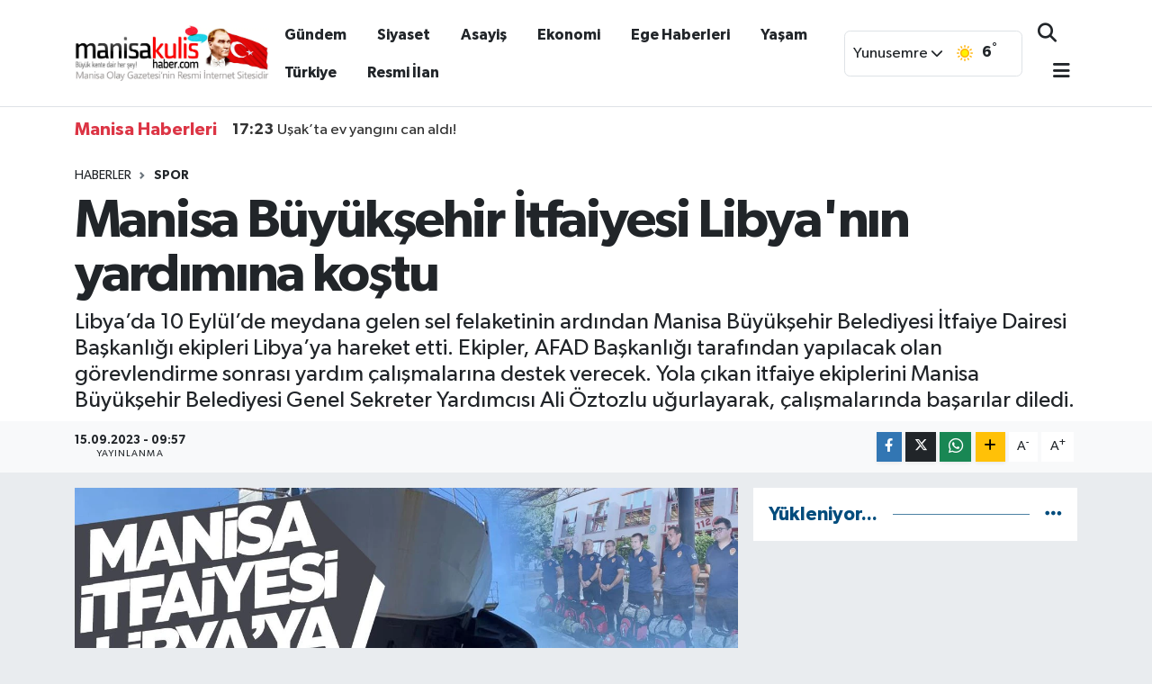

--- FILE ---
content_type: text/html; charset=utf-8
request_url: https://www.google.com/recaptcha/api2/anchor?ar=1&k=6Lf-VScqAAAAAOe6RVPBSqFiLTGVDSvs_6e02ZuX&co=aHR0cHM6Ly93d3cubWFuaXNha3VsaXNoYWJlci5jb206NDQz&hl=en&v=PoyoqOPhxBO7pBk68S4YbpHZ&size=normal&anchor-ms=20000&execute-ms=30000&cb=sq0itm5rhipa
body_size: 49558
content:
<!DOCTYPE HTML><html dir="ltr" lang="en"><head><meta http-equiv="Content-Type" content="text/html; charset=UTF-8">
<meta http-equiv="X-UA-Compatible" content="IE=edge">
<title>reCAPTCHA</title>
<style type="text/css">
/* cyrillic-ext */
@font-face {
  font-family: 'Roboto';
  font-style: normal;
  font-weight: 400;
  font-stretch: 100%;
  src: url(//fonts.gstatic.com/s/roboto/v48/KFO7CnqEu92Fr1ME7kSn66aGLdTylUAMa3GUBHMdazTgWw.woff2) format('woff2');
  unicode-range: U+0460-052F, U+1C80-1C8A, U+20B4, U+2DE0-2DFF, U+A640-A69F, U+FE2E-FE2F;
}
/* cyrillic */
@font-face {
  font-family: 'Roboto';
  font-style: normal;
  font-weight: 400;
  font-stretch: 100%;
  src: url(//fonts.gstatic.com/s/roboto/v48/KFO7CnqEu92Fr1ME7kSn66aGLdTylUAMa3iUBHMdazTgWw.woff2) format('woff2');
  unicode-range: U+0301, U+0400-045F, U+0490-0491, U+04B0-04B1, U+2116;
}
/* greek-ext */
@font-face {
  font-family: 'Roboto';
  font-style: normal;
  font-weight: 400;
  font-stretch: 100%;
  src: url(//fonts.gstatic.com/s/roboto/v48/KFO7CnqEu92Fr1ME7kSn66aGLdTylUAMa3CUBHMdazTgWw.woff2) format('woff2');
  unicode-range: U+1F00-1FFF;
}
/* greek */
@font-face {
  font-family: 'Roboto';
  font-style: normal;
  font-weight: 400;
  font-stretch: 100%;
  src: url(//fonts.gstatic.com/s/roboto/v48/KFO7CnqEu92Fr1ME7kSn66aGLdTylUAMa3-UBHMdazTgWw.woff2) format('woff2');
  unicode-range: U+0370-0377, U+037A-037F, U+0384-038A, U+038C, U+038E-03A1, U+03A3-03FF;
}
/* math */
@font-face {
  font-family: 'Roboto';
  font-style: normal;
  font-weight: 400;
  font-stretch: 100%;
  src: url(//fonts.gstatic.com/s/roboto/v48/KFO7CnqEu92Fr1ME7kSn66aGLdTylUAMawCUBHMdazTgWw.woff2) format('woff2');
  unicode-range: U+0302-0303, U+0305, U+0307-0308, U+0310, U+0312, U+0315, U+031A, U+0326-0327, U+032C, U+032F-0330, U+0332-0333, U+0338, U+033A, U+0346, U+034D, U+0391-03A1, U+03A3-03A9, U+03B1-03C9, U+03D1, U+03D5-03D6, U+03F0-03F1, U+03F4-03F5, U+2016-2017, U+2034-2038, U+203C, U+2040, U+2043, U+2047, U+2050, U+2057, U+205F, U+2070-2071, U+2074-208E, U+2090-209C, U+20D0-20DC, U+20E1, U+20E5-20EF, U+2100-2112, U+2114-2115, U+2117-2121, U+2123-214F, U+2190, U+2192, U+2194-21AE, U+21B0-21E5, U+21F1-21F2, U+21F4-2211, U+2213-2214, U+2216-22FF, U+2308-230B, U+2310, U+2319, U+231C-2321, U+2336-237A, U+237C, U+2395, U+239B-23B7, U+23D0, U+23DC-23E1, U+2474-2475, U+25AF, U+25B3, U+25B7, U+25BD, U+25C1, U+25CA, U+25CC, U+25FB, U+266D-266F, U+27C0-27FF, U+2900-2AFF, U+2B0E-2B11, U+2B30-2B4C, U+2BFE, U+3030, U+FF5B, U+FF5D, U+1D400-1D7FF, U+1EE00-1EEFF;
}
/* symbols */
@font-face {
  font-family: 'Roboto';
  font-style: normal;
  font-weight: 400;
  font-stretch: 100%;
  src: url(//fonts.gstatic.com/s/roboto/v48/KFO7CnqEu92Fr1ME7kSn66aGLdTylUAMaxKUBHMdazTgWw.woff2) format('woff2');
  unicode-range: U+0001-000C, U+000E-001F, U+007F-009F, U+20DD-20E0, U+20E2-20E4, U+2150-218F, U+2190, U+2192, U+2194-2199, U+21AF, U+21E6-21F0, U+21F3, U+2218-2219, U+2299, U+22C4-22C6, U+2300-243F, U+2440-244A, U+2460-24FF, U+25A0-27BF, U+2800-28FF, U+2921-2922, U+2981, U+29BF, U+29EB, U+2B00-2BFF, U+4DC0-4DFF, U+FFF9-FFFB, U+10140-1018E, U+10190-1019C, U+101A0, U+101D0-101FD, U+102E0-102FB, U+10E60-10E7E, U+1D2C0-1D2D3, U+1D2E0-1D37F, U+1F000-1F0FF, U+1F100-1F1AD, U+1F1E6-1F1FF, U+1F30D-1F30F, U+1F315, U+1F31C, U+1F31E, U+1F320-1F32C, U+1F336, U+1F378, U+1F37D, U+1F382, U+1F393-1F39F, U+1F3A7-1F3A8, U+1F3AC-1F3AF, U+1F3C2, U+1F3C4-1F3C6, U+1F3CA-1F3CE, U+1F3D4-1F3E0, U+1F3ED, U+1F3F1-1F3F3, U+1F3F5-1F3F7, U+1F408, U+1F415, U+1F41F, U+1F426, U+1F43F, U+1F441-1F442, U+1F444, U+1F446-1F449, U+1F44C-1F44E, U+1F453, U+1F46A, U+1F47D, U+1F4A3, U+1F4B0, U+1F4B3, U+1F4B9, U+1F4BB, U+1F4BF, U+1F4C8-1F4CB, U+1F4D6, U+1F4DA, U+1F4DF, U+1F4E3-1F4E6, U+1F4EA-1F4ED, U+1F4F7, U+1F4F9-1F4FB, U+1F4FD-1F4FE, U+1F503, U+1F507-1F50B, U+1F50D, U+1F512-1F513, U+1F53E-1F54A, U+1F54F-1F5FA, U+1F610, U+1F650-1F67F, U+1F687, U+1F68D, U+1F691, U+1F694, U+1F698, U+1F6AD, U+1F6B2, U+1F6B9-1F6BA, U+1F6BC, U+1F6C6-1F6CF, U+1F6D3-1F6D7, U+1F6E0-1F6EA, U+1F6F0-1F6F3, U+1F6F7-1F6FC, U+1F700-1F7FF, U+1F800-1F80B, U+1F810-1F847, U+1F850-1F859, U+1F860-1F887, U+1F890-1F8AD, U+1F8B0-1F8BB, U+1F8C0-1F8C1, U+1F900-1F90B, U+1F93B, U+1F946, U+1F984, U+1F996, U+1F9E9, U+1FA00-1FA6F, U+1FA70-1FA7C, U+1FA80-1FA89, U+1FA8F-1FAC6, U+1FACE-1FADC, U+1FADF-1FAE9, U+1FAF0-1FAF8, U+1FB00-1FBFF;
}
/* vietnamese */
@font-face {
  font-family: 'Roboto';
  font-style: normal;
  font-weight: 400;
  font-stretch: 100%;
  src: url(//fonts.gstatic.com/s/roboto/v48/KFO7CnqEu92Fr1ME7kSn66aGLdTylUAMa3OUBHMdazTgWw.woff2) format('woff2');
  unicode-range: U+0102-0103, U+0110-0111, U+0128-0129, U+0168-0169, U+01A0-01A1, U+01AF-01B0, U+0300-0301, U+0303-0304, U+0308-0309, U+0323, U+0329, U+1EA0-1EF9, U+20AB;
}
/* latin-ext */
@font-face {
  font-family: 'Roboto';
  font-style: normal;
  font-weight: 400;
  font-stretch: 100%;
  src: url(//fonts.gstatic.com/s/roboto/v48/KFO7CnqEu92Fr1ME7kSn66aGLdTylUAMa3KUBHMdazTgWw.woff2) format('woff2');
  unicode-range: U+0100-02BA, U+02BD-02C5, U+02C7-02CC, U+02CE-02D7, U+02DD-02FF, U+0304, U+0308, U+0329, U+1D00-1DBF, U+1E00-1E9F, U+1EF2-1EFF, U+2020, U+20A0-20AB, U+20AD-20C0, U+2113, U+2C60-2C7F, U+A720-A7FF;
}
/* latin */
@font-face {
  font-family: 'Roboto';
  font-style: normal;
  font-weight: 400;
  font-stretch: 100%;
  src: url(//fonts.gstatic.com/s/roboto/v48/KFO7CnqEu92Fr1ME7kSn66aGLdTylUAMa3yUBHMdazQ.woff2) format('woff2');
  unicode-range: U+0000-00FF, U+0131, U+0152-0153, U+02BB-02BC, U+02C6, U+02DA, U+02DC, U+0304, U+0308, U+0329, U+2000-206F, U+20AC, U+2122, U+2191, U+2193, U+2212, U+2215, U+FEFF, U+FFFD;
}
/* cyrillic-ext */
@font-face {
  font-family: 'Roboto';
  font-style: normal;
  font-weight: 500;
  font-stretch: 100%;
  src: url(//fonts.gstatic.com/s/roboto/v48/KFO7CnqEu92Fr1ME7kSn66aGLdTylUAMa3GUBHMdazTgWw.woff2) format('woff2');
  unicode-range: U+0460-052F, U+1C80-1C8A, U+20B4, U+2DE0-2DFF, U+A640-A69F, U+FE2E-FE2F;
}
/* cyrillic */
@font-face {
  font-family: 'Roboto';
  font-style: normal;
  font-weight: 500;
  font-stretch: 100%;
  src: url(//fonts.gstatic.com/s/roboto/v48/KFO7CnqEu92Fr1ME7kSn66aGLdTylUAMa3iUBHMdazTgWw.woff2) format('woff2');
  unicode-range: U+0301, U+0400-045F, U+0490-0491, U+04B0-04B1, U+2116;
}
/* greek-ext */
@font-face {
  font-family: 'Roboto';
  font-style: normal;
  font-weight: 500;
  font-stretch: 100%;
  src: url(//fonts.gstatic.com/s/roboto/v48/KFO7CnqEu92Fr1ME7kSn66aGLdTylUAMa3CUBHMdazTgWw.woff2) format('woff2');
  unicode-range: U+1F00-1FFF;
}
/* greek */
@font-face {
  font-family: 'Roboto';
  font-style: normal;
  font-weight: 500;
  font-stretch: 100%;
  src: url(//fonts.gstatic.com/s/roboto/v48/KFO7CnqEu92Fr1ME7kSn66aGLdTylUAMa3-UBHMdazTgWw.woff2) format('woff2');
  unicode-range: U+0370-0377, U+037A-037F, U+0384-038A, U+038C, U+038E-03A1, U+03A3-03FF;
}
/* math */
@font-face {
  font-family: 'Roboto';
  font-style: normal;
  font-weight: 500;
  font-stretch: 100%;
  src: url(//fonts.gstatic.com/s/roboto/v48/KFO7CnqEu92Fr1ME7kSn66aGLdTylUAMawCUBHMdazTgWw.woff2) format('woff2');
  unicode-range: U+0302-0303, U+0305, U+0307-0308, U+0310, U+0312, U+0315, U+031A, U+0326-0327, U+032C, U+032F-0330, U+0332-0333, U+0338, U+033A, U+0346, U+034D, U+0391-03A1, U+03A3-03A9, U+03B1-03C9, U+03D1, U+03D5-03D6, U+03F0-03F1, U+03F4-03F5, U+2016-2017, U+2034-2038, U+203C, U+2040, U+2043, U+2047, U+2050, U+2057, U+205F, U+2070-2071, U+2074-208E, U+2090-209C, U+20D0-20DC, U+20E1, U+20E5-20EF, U+2100-2112, U+2114-2115, U+2117-2121, U+2123-214F, U+2190, U+2192, U+2194-21AE, U+21B0-21E5, U+21F1-21F2, U+21F4-2211, U+2213-2214, U+2216-22FF, U+2308-230B, U+2310, U+2319, U+231C-2321, U+2336-237A, U+237C, U+2395, U+239B-23B7, U+23D0, U+23DC-23E1, U+2474-2475, U+25AF, U+25B3, U+25B7, U+25BD, U+25C1, U+25CA, U+25CC, U+25FB, U+266D-266F, U+27C0-27FF, U+2900-2AFF, U+2B0E-2B11, U+2B30-2B4C, U+2BFE, U+3030, U+FF5B, U+FF5D, U+1D400-1D7FF, U+1EE00-1EEFF;
}
/* symbols */
@font-face {
  font-family: 'Roboto';
  font-style: normal;
  font-weight: 500;
  font-stretch: 100%;
  src: url(//fonts.gstatic.com/s/roboto/v48/KFO7CnqEu92Fr1ME7kSn66aGLdTylUAMaxKUBHMdazTgWw.woff2) format('woff2');
  unicode-range: U+0001-000C, U+000E-001F, U+007F-009F, U+20DD-20E0, U+20E2-20E4, U+2150-218F, U+2190, U+2192, U+2194-2199, U+21AF, U+21E6-21F0, U+21F3, U+2218-2219, U+2299, U+22C4-22C6, U+2300-243F, U+2440-244A, U+2460-24FF, U+25A0-27BF, U+2800-28FF, U+2921-2922, U+2981, U+29BF, U+29EB, U+2B00-2BFF, U+4DC0-4DFF, U+FFF9-FFFB, U+10140-1018E, U+10190-1019C, U+101A0, U+101D0-101FD, U+102E0-102FB, U+10E60-10E7E, U+1D2C0-1D2D3, U+1D2E0-1D37F, U+1F000-1F0FF, U+1F100-1F1AD, U+1F1E6-1F1FF, U+1F30D-1F30F, U+1F315, U+1F31C, U+1F31E, U+1F320-1F32C, U+1F336, U+1F378, U+1F37D, U+1F382, U+1F393-1F39F, U+1F3A7-1F3A8, U+1F3AC-1F3AF, U+1F3C2, U+1F3C4-1F3C6, U+1F3CA-1F3CE, U+1F3D4-1F3E0, U+1F3ED, U+1F3F1-1F3F3, U+1F3F5-1F3F7, U+1F408, U+1F415, U+1F41F, U+1F426, U+1F43F, U+1F441-1F442, U+1F444, U+1F446-1F449, U+1F44C-1F44E, U+1F453, U+1F46A, U+1F47D, U+1F4A3, U+1F4B0, U+1F4B3, U+1F4B9, U+1F4BB, U+1F4BF, U+1F4C8-1F4CB, U+1F4D6, U+1F4DA, U+1F4DF, U+1F4E3-1F4E6, U+1F4EA-1F4ED, U+1F4F7, U+1F4F9-1F4FB, U+1F4FD-1F4FE, U+1F503, U+1F507-1F50B, U+1F50D, U+1F512-1F513, U+1F53E-1F54A, U+1F54F-1F5FA, U+1F610, U+1F650-1F67F, U+1F687, U+1F68D, U+1F691, U+1F694, U+1F698, U+1F6AD, U+1F6B2, U+1F6B9-1F6BA, U+1F6BC, U+1F6C6-1F6CF, U+1F6D3-1F6D7, U+1F6E0-1F6EA, U+1F6F0-1F6F3, U+1F6F7-1F6FC, U+1F700-1F7FF, U+1F800-1F80B, U+1F810-1F847, U+1F850-1F859, U+1F860-1F887, U+1F890-1F8AD, U+1F8B0-1F8BB, U+1F8C0-1F8C1, U+1F900-1F90B, U+1F93B, U+1F946, U+1F984, U+1F996, U+1F9E9, U+1FA00-1FA6F, U+1FA70-1FA7C, U+1FA80-1FA89, U+1FA8F-1FAC6, U+1FACE-1FADC, U+1FADF-1FAE9, U+1FAF0-1FAF8, U+1FB00-1FBFF;
}
/* vietnamese */
@font-face {
  font-family: 'Roboto';
  font-style: normal;
  font-weight: 500;
  font-stretch: 100%;
  src: url(//fonts.gstatic.com/s/roboto/v48/KFO7CnqEu92Fr1ME7kSn66aGLdTylUAMa3OUBHMdazTgWw.woff2) format('woff2');
  unicode-range: U+0102-0103, U+0110-0111, U+0128-0129, U+0168-0169, U+01A0-01A1, U+01AF-01B0, U+0300-0301, U+0303-0304, U+0308-0309, U+0323, U+0329, U+1EA0-1EF9, U+20AB;
}
/* latin-ext */
@font-face {
  font-family: 'Roboto';
  font-style: normal;
  font-weight: 500;
  font-stretch: 100%;
  src: url(//fonts.gstatic.com/s/roboto/v48/KFO7CnqEu92Fr1ME7kSn66aGLdTylUAMa3KUBHMdazTgWw.woff2) format('woff2');
  unicode-range: U+0100-02BA, U+02BD-02C5, U+02C7-02CC, U+02CE-02D7, U+02DD-02FF, U+0304, U+0308, U+0329, U+1D00-1DBF, U+1E00-1E9F, U+1EF2-1EFF, U+2020, U+20A0-20AB, U+20AD-20C0, U+2113, U+2C60-2C7F, U+A720-A7FF;
}
/* latin */
@font-face {
  font-family: 'Roboto';
  font-style: normal;
  font-weight: 500;
  font-stretch: 100%;
  src: url(//fonts.gstatic.com/s/roboto/v48/KFO7CnqEu92Fr1ME7kSn66aGLdTylUAMa3yUBHMdazQ.woff2) format('woff2');
  unicode-range: U+0000-00FF, U+0131, U+0152-0153, U+02BB-02BC, U+02C6, U+02DA, U+02DC, U+0304, U+0308, U+0329, U+2000-206F, U+20AC, U+2122, U+2191, U+2193, U+2212, U+2215, U+FEFF, U+FFFD;
}
/* cyrillic-ext */
@font-face {
  font-family: 'Roboto';
  font-style: normal;
  font-weight: 900;
  font-stretch: 100%;
  src: url(//fonts.gstatic.com/s/roboto/v48/KFO7CnqEu92Fr1ME7kSn66aGLdTylUAMa3GUBHMdazTgWw.woff2) format('woff2');
  unicode-range: U+0460-052F, U+1C80-1C8A, U+20B4, U+2DE0-2DFF, U+A640-A69F, U+FE2E-FE2F;
}
/* cyrillic */
@font-face {
  font-family: 'Roboto';
  font-style: normal;
  font-weight: 900;
  font-stretch: 100%;
  src: url(//fonts.gstatic.com/s/roboto/v48/KFO7CnqEu92Fr1ME7kSn66aGLdTylUAMa3iUBHMdazTgWw.woff2) format('woff2');
  unicode-range: U+0301, U+0400-045F, U+0490-0491, U+04B0-04B1, U+2116;
}
/* greek-ext */
@font-face {
  font-family: 'Roboto';
  font-style: normal;
  font-weight: 900;
  font-stretch: 100%;
  src: url(//fonts.gstatic.com/s/roboto/v48/KFO7CnqEu92Fr1ME7kSn66aGLdTylUAMa3CUBHMdazTgWw.woff2) format('woff2');
  unicode-range: U+1F00-1FFF;
}
/* greek */
@font-face {
  font-family: 'Roboto';
  font-style: normal;
  font-weight: 900;
  font-stretch: 100%;
  src: url(//fonts.gstatic.com/s/roboto/v48/KFO7CnqEu92Fr1ME7kSn66aGLdTylUAMa3-UBHMdazTgWw.woff2) format('woff2');
  unicode-range: U+0370-0377, U+037A-037F, U+0384-038A, U+038C, U+038E-03A1, U+03A3-03FF;
}
/* math */
@font-face {
  font-family: 'Roboto';
  font-style: normal;
  font-weight: 900;
  font-stretch: 100%;
  src: url(//fonts.gstatic.com/s/roboto/v48/KFO7CnqEu92Fr1ME7kSn66aGLdTylUAMawCUBHMdazTgWw.woff2) format('woff2');
  unicode-range: U+0302-0303, U+0305, U+0307-0308, U+0310, U+0312, U+0315, U+031A, U+0326-0327, U+032C, U+032F-0330, U+0332-0333, U+0338, U+033A, U+0346, U+034D, U+0391-03A1, U+03A3-03A9, U+03B1-03C9, U+03D1, U+03D5-03D6, U+03F0-03F1, U+03F4-03F5, U+2016-2017, U+2034-2038, U+203C, U+2040, U+2043, U+2047, U+2050, U+2057, U+205F, U+2070-2071, U+2074-208E, U+2090-209C, U+20D0-20DC, U+20E1, U+20E5-20EF, U+2100-2112, U+2114-2115, U+2117-2121, U+2123-214F, U+2190, U+2192, U+2194-21AE, U+21B0-21E5, U+21F1-21F2, U+21F4-2211, U+2213-2214, U+2216-22FF, U+2308-230B, U+2310, U+2319, U+231C-2321, U+2336-237A, U+237C, U+2395, U+239B-23B7, U+23D0, U+23DC-23E1, U+2474-2475, U+25AF, U+25B3, U+25B7, U+25BD, U+25C1, U+25CA, U+25CC, U+25FB, U+266D-266F, U+27C0-27FF, U+2900-2AFF, U+2B0E-2B11, U+2B30-2B4C, U+2BFE, U+3030, U+FF5B, U+FF5D, U+1D400-1D7FF, U+1EE00-1EEFF;
}
/* symbols */
@font-face {
  font-family: 'Roboto';
  font-style: normal;
  font-weight: 900;
  font-stretch: 100%;
  src: url(//fonts.gstatic.com/s/roboto/v48/KFO7CnqEu92Fr1ME7kSn66aGLdTylUAMaxKUBHMdazTgWw.woff2) format('woff2');
  unicode-range: U+0001-000C, U+000E-001F, U+007F-009F, U+20DD-20E0, U+20E2-20E4, U+2150-218F, U+2190, U+2192, U+2194-2199, U+21AF, U+21E6-21F0, U+21F3, U+2218-2219, U+2299, U+22C4-22C6, U+2300-243F, U+2440-244A, U+2460-24FF, U+25A0-27BF, U+2800-28FF, U+2921-2922, U+2981, U+29BF, U+29EB, U+2B00-2BFF, U+4DC0-4DFF, U+FFF9-FFFB, U+10140-1018E, U+10190-1019C, U+101A0, U+101D0-101FD, U+102E0-102FB, U+10E60-10E7E, U+1D2C0-1D2D3, U+1D2E0-1D37F, U+1F000-1F0FF, U+1F100-1F1AD, U+1F1E6-1F1FF, U+1F30D-1F30F, U+1F315, U+1F31C, U+1F31E, U+1F320-1F32C, U+1F336, U+1F378, U+1F37D, U+1F382, U+1F393-1F39F, U+1F3A7-1F3A8, U+1F3AC-1F3AF, U+1F3C2, U+1F3C4-1F3C6, U+1F3CA-1F3CE, U+1F3D4-1F3E0, U+1F3ED, U+1F3F1-1F3F3, U+1F3F5-1F3F7, U+1F408, U+1F415, U+1F41F, U+1F426, U+1F43F, U+1F441-1F442, U+1F444, U+1F446-1F449, U+1F44C-1F44E, U+1F453, U+1F46A, U+1F47D, U+1F4A3, U+1F4B0, U+1F4B3, U+1F4B9, U+1F4BB, U+1F4BF, U+1F4C8-1F4CB, U+1F4D6, U+1F4DA, U+1F4DF, U+1F4E3-1F4E6, U+1F4EA-1F4ED, U+1F4F7, U+1F4F9-1F4FB, U+1F4FD-1F4FE, U+1F503, U+1F507-1F50B, U+1F50D, U+1F512-1F513, U+1F53E-1F54A, U+1F54F-1F5FA, U+1F610, U+1F650-1F67F, U+1F687, U+1F68D, U+1F691, U+1F694, U+1F698, U+1F6AD, U+1F6B2, U+1F6B9-1F6BA, U+1F6BC, U+1F6C6-1F6CF, U+1F6D3-1F6D7, U+1F6E0-1F6EA, U+1F6F0-1F6F3, U+1F6F7-1F6FC, U+1F700-1F7FF, U+1F800-1F80B, U+1F810-1F847, U+1F850-1F859, U+1F860-1F887, U+1F890-1F8AD, U+1F8B0-1F8BB, U+1F8C0-1F8C1, U+1F900-1F90B, U+1F93B, U+1F946, U+1F984, U+1F996, U+1F9E9, U+1FA00-1FA6F, U+1FA70-1FA7C, U+1FA80-1FA89, U+1FA8F-1FAC6, U+1FACE-1FADC, U+1FADF-1FAE9, U+1FAF0-1FAF8, U+1FB00-1FBFF;
}
/* vietnamese */
@font-face {
  font-family: 'Roboto';
  font-style: normal;
  font-weight: 900;
  font-stretch: 100%;
  src: url(//fonts.gstatic.com/s/roboto/v48/KFO7CnqEu92Fr1ME7kSn66aGLdTylUAMa3OUBHMdazTgWw.woff2) format('woff2');
  unicode-range: U+0102-0103, U+0110-0111, U+0128-0129, U+0168-0169, U+01A0-01A1, U+01AF-01B0, U+0300-0301, U+0303-0304, U+0308-0309, U+0323, U+0329, U+1EA0-1EF9, U+20AB;
}
/* latin-ext */
@font-face {
  font-family: 'Roboto';
  font-style: normal;
  font-weight: 900;
  font-stretch: 100%;
  src: url(//fonts.gstatic.com/s/roboto/v48/KFO7CnqEu92Fr1ME7kSn66aGLdTylUAMa3KUBHMdazTgWw.woff2) format('woff2');
  unicode-range: U+0100-02BA, U+02BD-02C5, U+02C7-02CC, U+02CE-02D7, U+02DD-02FF, U+0304, U+0308, U+0329, U+1D00-1DBF, U+1E00-1E9F, U+1EF2-1EFF, U+2020, U+20A0-20AB, U+20AD-20C0, U+2113, U+2C60-2C7F, U+A720-A7FF;
}
/* latin */
@font-face {
  font-family: 'Roboto';
  font-style: normal;
  font-weight: 900;
  font-stretch: 100%;
  src: url(//fonts.gstatic.com/s/roboto/v48/KFO7CnqEu92Fr1ME7kSn66aGLdTylUAMa3yUBHMdazQ.woff2) format('woff2');
  unicode-range: U+0000-00FF, U+0131, U+0152-0153, U+02BB-02BC, U+02C6, U+02DA, U+02DC, U+0304, U+0308, U+0329, U+2000-206F, U+20AC, U+2122, U+2191, U+2193, U+2212, U+2215, U+FEFF, U+FFFD;
}

</style>
<link rel="stylesheet" type="text/css" href="https://www.gstatic.com/recaptcha/releases/PoyoqOPhxBO7pBk68S4YbpHZ/styles__ltr.css">
<script nonce="yZGTyDSJmLlDK-1Di2IWpg" type="text/javascript">window['__recaptcha_api'] = 'https://www.google.com/recaptcha/api2/';</script>
<script type="text/javascript" src="https://www.gstatic.com/recaptcha/releases/PoyoqOPhxBO7pBk68S4YbpHZ/recaptcha__en.js" nonce="yZGTyDSJmLlDK-1Di2IWpg">
      
    </script></head>
<body><div id="rc-anchor-alert" class="rc-anchor-alert"></div>
<input type="hidden" id="recaptcha-token" value="[base64]">
<script type="text/javascript" nonce="yZGTyDSJmLlDK-1Di2IWpg">
      recaptcha.anchor.Main.init("[\x22ainput\x22,[\x22bgdata\x22,\x22\x22,\[base64]/[base64]/[base64]/KE4oMTI0LHYsdi5HKSxMWihsLHYpKTpOKDEyNCx2LGwpLFYpLHYpLFQpKSxGKDE3MSx2KX0scjc9ZnVuY3Rpb24obCl7cmV0dXJuIGx9LEM9ZnVuY3Rpb24obCxWLHYpe04odixsLFYpLFZbYWtdPTI3OTZ9LG49ZnVuY3Rpb24obCxWKXtWLlg9KChWLlg/[base64]/[base64]/[base64]/[base64]/[base64]/[base64]/[base64]/[base64]/[base64]/[base64]/[base64]\\u003d\x22,\[base64]\\u003d\\u003d\x22,\[base64]/Do8K+w7IxwopNwqXDgsKew7HCjFvDo8KreS91DmZvwpZQwp9oQ8ODw4bDtkUMAzjDhsKFwoJpwqwgXcKYw7tjTGDCgw1cwrkzwp7CoAXDhisRw4PDv3nCrj/CucOQw6UaKQk/w6N9OcKYVcKZw6PCtWrCoxnCrzHDjsO8w6zDj8KKdsOTIcOvw6pJwoMGGV1Ze8OKLcOzwosdc2p8PnQhesKlF3dkXQbDs8KTwo0ewroaBSbDmMOadMO7IMK5w6rDlMKBDCRZw4DCqwdwwqlfA8KgasKwwo/Cl33Cr8Omf8K0wrFKbzvDo8OIw5Zbw5EUw6zCjMOLQ8KNfjVff8Kjw7fCtMOYwoICesO0w5/Ci8Knf15ZZcKWw4sFwrAQU8O7w5oiw7UqUcOxw5MdwoNdJ8Obwq8Sw43DrCDDu1jCpsKnw4oJwqTDnwHDvkp+d8KOw69gwovClMKqw5bCiWPDk8KBw5J7WhnCrsOHw6TCj2vDrcOkwqPDvw/CkMK5XsOWZ2I8GUPDnyHCm8KFe8KLKsKAbmpBUShaw4QAw7XCkcKgL8OnLcK6w7hxbjJrwoVnBSHDhjNZdFTCpCvClMKpwrvDgcOlw5VfAFbDncK0w6/Ds2kxwp0mAsKgw6nDiBfCshtQN8Ovw5I/MlYqGcO4DMKbHj7Dpw3CmhYaw4LCnHBBw7HDiQ5Aw4vDlBoCVQY5KmzCksKUABFpfsKofhQOwodsMSIFVk1xHHsmw6fDoMKnwprDpUvDrxpjwoArw4jCq3nCv8Obw6o4KDAcLcO5w5vDjFhRw4PCu8Kjck/DisO2NcKWwqc5wrHDvGozZysmA2nCiUxaNsONwoMvw7howoxlwoDCrMOLw79cSF0fJcK+w4JHS8KaccOJNAbDtk4Ww43ClWHDhMKrWlzDr8O5wo7Cl0ohwprCo8KnT8OywpvDklAIFyHCoMKFw6/Cl8KqNhZteRo8fcK3wrjCkcK2w6LCk1nDljXDisKXw4fDpVhla8Ksa8Offk9fXsOBwrgywqcvUnnDhMO6VjJyOsKmwrDCuBh/w7ljCmEzd3TCrGzChcKlw5bDp8OhNBfDgsKKw6bDmsK6OSlaIXnCtcOVYWnCrBsfwoR3w7JRJ03DpsOOw7lvQEZPPcKKw6FvD8K2w6lZFURQKxTDt2E3VcOPwqNJwp3CoSnCjcO1wrNhYMKCZ1RZI2ASwqLDgMOKYcOsw6fDiBJ9cETCnUMRwpdBw5/[base64]/w5/CqEDCiMOPwrPDkTjCtsOGwoc7eMKlCm/[base64]/w6vCokwAwrzCqcOcTEkBc20WeAsDwqHCt8OQwoJgwqzCiRbDgcK7ZMKGJknDl8KTesKXwpPClSLCtcKQb8KZSH3CjTjDpMOUBCrCgSnDn8KGW8KVB2M2JHpLOjPCoMKKw4kywoEgIUtHw5/CnsKYw6bDl8K1w4HConYjA8O1OC/DpiR/[base64]/S13DnX/DgBDDncK2WkpfZ8K7BMKGDiEuKiEKw59hXyPCrkZSI1JtL8O0XQ3CqsOswrTDqBE0P8O4ciLCjjrDkMKdMkBnwrJTc2HCv3Ibw6XDsj3DqcK2dw7ChsOgwpkeMMO/IcO8SlHCohYmwr/Dri/[base64]/[base64]/Dh8OjbjDDlFkaGi9CB3nCtHPDk8KwBMK5BMK3SWXDnhnClX3DhglFwoADfsOOWsO3w63Ckg0+SHTCvcKMESxGw7Rrw7ktw71jHTVxwrV6E3PCv3TCtAd2w4XCisKpwoQawqPDoMOiOXI4QMK3TsOSwplDTsOkw5V4CiU6w6/CoB05SMKGAcK5IsOSwoIMYcK3w6nCpiYsKhwPfcOwDMKRw7cNM0fDr38cKcOFwp/CkkLDmxZUwqnDvhjCmsK1w5LDpClufGBXScO6w7o9TsKowqzDpsO5woDCi0x/[base64]/[base64]/CicKIFcOGw67CqzbDrsKFwr8Vwpo3w7kxJ8KXAH/[base64]/ChcKCw6nCmsKAwq8GwqDDjMOJwo11d8KHw4PDv8KiwqnCi0tmw4XCmsKbbMOdJcKGw7TDqMOdacOLSzBDbBHDqxYNw4o/wqDDrWLDvy/DqMKIw7LDmgHDl8OwaQPDjDVMw7AbO8OQDlTDpUDCjEpKP8OEMjjCsjs3w4/Csys/w7PCgwnDm3tiw5NfXRYJw4Iawqx2GXXCsk5nZMOFw7wIwrHCuMKCKcOUWMKlw5/Dv8OtRXZIw6LDjsKrw5FNw5HCrXrCmsOxw5ZCw4wcw5HDscKLw442Uy/[base64]/CvCZEfwfCoTnCoHNGQzpWAlXCgsKlPcONMsK4wp7CqmPDr8KhMsO8w4RafcOxYFDCp8KjO20/M8ODPHTDpsO/Ax3CicK7w5PCkcOABsK9HMK1eENMXi3Dm8KFKRjCjMK1wr3CnMOecwvCjSIfJ8KjPHLCucOYw4oMKsKNw7JMNsKHFMKcw6fDvcKZwpDClsKiwppSZsObwrcsFHc7wqDDrsOxBj57UjZvwrUhwrtRccKUcsK7w5Bif8OAwq0pw6N4wonCoHk/w5pjwoc3InpRwo7CtFZ0ZsOUw5B5wpUdw5h5ScOZwovDg8O0wo9vW8OjMBDDkTXDtMKCwp/DpFfDu0LDhcOcwrfCtA3Dt3zDkh3DiMOYwp/[base64]/[base64]/Dj8Ouwq7Ds3HCmhIHwqsUJMK3woHDpMK4w5nCkxswwodaOcKJwqLCksOmbiAgwp4idMOde8K+wq4HZD3Dnh4Sw6/CjMKNfG9TLmrCkMKzCMOQwovDtcKcOMKDw6dwO8O2WjXDtl7DqcKsQMO1w7/[base64]/Cn8O0bcODw6Q5PcKJwoUeSMKVw7HDklpzw7fDlMK0dcOTw4dqwoB0w5/CscOfacKww5FIw7HDicKLVVnClAh5woXCl8O3fA3CpGDCuMKOTMOBMirDv8OVNMObHFELwrZiTsKhW1FmwqIdZmVbwqoow4N4GcK5WMOSwplPamDDm2LCgRgCwq3DgcKQwqZUV8KCw7vDkQLCoS/[base64]/CrihLw4Rvw4xQw4tAPMKzecOScMOhw6UtRcKfwr55WsOyw7gVw5Jswpsfw5/DgsOCKMOVw5HCsxcOwo5Zw5w/[base64]/ClFBnasKQOsKFwprDlFPDpMO4b8Klw5DDk8KjKncCw47CrH/[base64]/w4VJDy7DtSslwoYsN8Ouw6jDlWbCk8ORw4lXwpbCmcKoZMKsTFbCnMOBwo7CmMOEWMKNw7XCtcOnwoARwpwDw6hpwo3Dh8O+w681wrHDhMKUw5bCuwRKIcOqYcOeYUTDtlIhw4zCjVEtw5PDiSdYwpkEw5bCiAXDpUQAB8KIwq9lNMOuIsK0H8KWwq8Qw7HCmC/CisOePEQmEQHDg2vCtSZ2woAiUcOLNGJ6VcOewpzCqEZcwoxGwrrCsgFrwr7DkVAPYD/CqsOUwp4cYcOZwoTCq8OkwrFdBWPDtyU9EXUlIcOdLEt+Y13CisOrTjxqSklJwp/ChcOJwpzCqsOLcXwLHsOXw494wr4dwprDpsKqOEvDoyF0dcO7cgbDksKYLhDDjcOpAMKWwr5iwqbDhk7CgH/DgwzCr0LCnF3DmcOjGzc3w6Zqw4AHFsKYRcKAGzNVHDDCqzvDqTnDom3CpkrDsMKpwoN/wqrCvcKUTUvDt2rCjsKfJiHCpETDsMKDw482PsKkNRQXw57ClGfDsR7DgcK3QcOyw7LCpmJEbiPDhTbDvzzDk3EOZW3CqMOKwotMw6jDiMKJIDTClRkHMkvDi8KXwoTDu0/[base64]/[base64]/UcK3wrLDrV7CocKmWcOmIUJwwpHCgsKBZCBSwrg4NcOGw6fChTbCi8KRVwDDlMKRw5zDlMKgw6x6woTDm8O1DGRMw5nCu1DDg1nDv0gjchAhZzgywpnCv8OqwocQw6jCiMOjT17DhcKzYBXCqXrDmTHCuQJWw6ISw4LCjAtzw6jChjJrBX/CjC9PRUfCpjktwr3Ch8OZFsKOwq3CucKBb8KCDMK2wrljw5Vnw7XCtxDCghsawo/Ckg0awrHCsC3DiMOZPsO/VHxvBsOGGxwEw4XCnsO0w7hBbcK8Q2DCtA3DiivCvMOAF0x0VcO/[base64]/DnGJiwpLCk8K1NsO/HsOMwr7Dr1/CuDNow6/DksOrfx7CsgQiZQHDi3csDiRRYHjCn2NrwqMXwpshXg9CwoNEMMKUU8OKL8OYwpfCocKtwq3ChkzCmXRJw45Mw6wxAQvCuVTCjmMhTcOsw4gKfk3CnMKXTcO2M8KTYcKPFsOlw63CmnPCl3/[base64]/ClcO6w7bCmlM+w6VEdcOWw7zDj8KWdjVfw43CsXXCpiLDicKRTQI2wrvCtmI0wqDCqQl7f0rDv8O9wosUwonCq8Oewp5jwqxKHMOxw7rCu1TClsOawpjCpMO7wpFBw5YQJxnDnTB/wr89w4xDPVvDhAgoXsKoaAdoTQvDgMOWw6bDpUTDqcONw6UGQ8O0OcKhwosPw5LDqsKcSsKrw5wcw5E6w5dJNlTDuiRYwr5Sw5EXwp/DhcOoa8OMwp7DlTgNw6U1ZMOaZEzDnzkVw6I/CG1zwpHCjGJKeMKFccOTOcKHK8KNdmbCgA/DnsOiMcKXOCnCgnbDl8KZE8Oiw6V+XMKaX8K1w6HCocOywroMYsOCwoXCvyLCuMK+wr7CisOgHGlqbyDDiRHDuHc7UMKoBBHCt8K2w4sgaSIHwp/Du8KoURXDp3oCw4fChzFZdcKoRsOVw49Xw5dQQBQcworCoy7DmMKYB28TcSQdBk/[base64]/wrvCtcOrDcKEw6DDgVTDljTCkGjCv8Ofw6/DmcK4IUcxAHliRBfChsOqwqHCqcKWwozDpcOOTMKRPzBKLWwrwp4BdMOdMjHDhsKzwqIpw67CtF87wo/ChcK9wr3DlSfDt8OHwqnDqsOpwp4Rw5RAPsK3w43DkMK/BMK8asO4wonClMOCFmvCuQrCr0/Cn8OLw4d3X09TAMOpwoIuIMKFw6zDl8Oqfi7DkcObV8ODworCusKZasKOEDJGd3LCksOlb8KlY151w4LChzk1FcOZM1pjwrvDicKPS1LCp8KZw5B3JcKxY8OzwoRvw5xiJ8Oow5oFGixtQydaTXHCjMKsDMKtdX/[base64]/Cj03DsMKQwrJ0BsOrw4UNwrfDqH0PwoJ8PRrDhknDiMKlwq8EDEbCknbDq8KWRxfCog0hcFsYwplfD8Kbw6PCpcOPW8KHHzJZYBoawrhlw5DCgMOIH3JRW8Kww4UTw6RQWGM6BHHDusKIRBEZdwfDh8Ovw7/Dk1fCqsOdeAdjLQHDr8K/BTrCucOqw6zCixnDswwOZcKkw6oqw4jDgwQcwqvCg3hnN8Oqw7tUw49gw51WOcKcQcKAKcKrR8KFwrlAwpJzw4oEZcOoZcOVM8OPw5vCpsK9wpLDvTZ7w4jDnGA8KsOAV8K0ZcKtEsOFCTZ/ccKTw5TDqcONworCkcK/TX5XVMKgXGR3wpzDqMKzwovCoMK/[base64]/Cs07DrxtQSMOqQEfDq3TCozXDj1/[base64]/wo3DqSEpYsKmw7jCscOewovDniQowpfDghVvw6QTwoFQw4rDg8OmwqsqdMK3DQs4fiLCtH9Gw7ZcHX9kw7TCksKUwo3Dpnw6wo/[base64]/w6EVwpzDsSNhwqzCqsO3QMKLMVdjD2MDw4E9b8KYwqbDln0HL8KQwpYIw7E6CmjCpgBaW2RmQx/CoCZCfBHDsxbDsWJ0w4/Dr2Few6zCkcKfDmN1wrzDv8K9w7lrwrRlw6ItDcObwr7CpnHDjB3DsiIew4jDgj3Dj8O4w4VJwrwLAMOhwrvCvMOowrNVw6s/w67DkEzClDRmZg3DjMOpw4PCpMOGFcOGw7LCoXDDpcKsM8KgGEB8wpbCjcKGYmIlW8K0ZBsgwoM+wogPwroHdMO7TlbCv8K7wqEcE8KuNxVEwrV5woDDpT4SIcOmChfCisKDEwfCmcKRHERVw6BOwr8ubcK3wqvCv8OTJcKEQzVfw5rDpcOzw4s7KMK2wpgYw5/DjnEib8OGezbDlsK1ThHDkUvCowPCgsK8wrrCp8OuLz7Ck8OFKggfw4gPDT1tw7AHSTjCmh7DsR1xO8OKecORw67DmmXDmsOTw5LDuX3DoWjDqgbChMKqw7BIw50HUh8Of8KMwrfCk3bCp8KJwpnDtCB6QxZbSxXDrnV6w6DDsQJmwpVHKXrCosOrw7/[base64]/CmcOjEsOjXwDDky8Fwo03VcK/[base64]/DmEA1w5nCl8ODw6FlUhcbDsOZw57DvsOLbsKDw6F1wqpsR8O/wqNNaMKSCmoRLW0UwrPCocKMwpzCqMOabAd0wrR4DcKxP1PCkG3CisOPwokgES8Kwr9IwqlxLcOebsOBwrIqJWt5RmjCkcOYR8KTXcKgLMKnw44iwqRWwp/CusK4wqtOIVHDjsKzw78zfnXDn8OxwrPDi8Olw7A4wohRWgvDvCnCn2bCkMOJw7vDnzwDW8OnwoTDg1c7NRHCgnsYwoF2VcKmGHhBN0/Dr3NLw5JNwojCtyXDm0MTwrtcLzXCuU/[base64]/DtMOiagTDqBjDskdzw4x0QyfDoMOMwpUgRsKWw43DrlfDq3XCoEMsf8OXQ8K+Q8KNLX00HWETwqVxwr/CtwopEMKPwrnDkMKqw4cYdsOjasKswrEPwog6DcKGwrnDsD7DqSHCssO3axPCh8KlEsK5w7HCmWwfEnTDtTHCp8Ogw45yZ8OaPcKywpExw4NJS1fCqMO/YsKCLAN9w5/DoFdfw4xeUELCoSMjw4F0wpUmw58DfGfCsXfCocKow77CqsKSwr3CpWTCosO+wrEZw5Fgw5EkeMKyf8KUbcKObnnCisOKw5bDrgHCq8O7w5ovw43Dt1XDhcKWwrvDtMOfwp7CkcOnVcKNdcOpeVgswrkCw4EoPV/Ckg7Ct2/CvcOUwoQFZ8Oodm4Mw5IJAcORFjMKw57DmcKbw6nCg8Kww54OTcO/w6XDgR/CksOgXcOkb23Cs8OOLyHCqcKZw6EHwrjCvMOqwrY8Hz/[base64]/DisOdwrHCnMOdVRpVw5bClwgtElYQw7/DisOQwojCkBpLLH3DvRXDlsOCX8KNGVtgw67DqcKYA8KQwo9vw5RIw5vCtGbCsUwcOSXDvsKOfMK8w5g4wovDqH/CgVoWw5XCqlbCkcO8HXYzMw1CTWbDg3h8wrfDkl3DucO4wqvCtBbDnMObfsKjwqjCvMOhOMO8KjvDtAotTcOhRB3DkMOoTcKyJ8K4w5rCosK2wpwRwpzCvUrCmQFWeHVZchzCkl7DhcO3BMKSw4/CsMOjwqLCsMORw4ZGbX49BDYTX0Eja8O4wo/[base64]/bkcUwooMQ2h9w6nDvVXCpFQNXMO9DFXDh2XDrcKRwoHDlwMOw4DDv8OTw7EsPsOhwqHDhDLDp1rDgBIYwpPDrHHDs1MMHsO9T8OowrfDsz/CnTPDh8Kyw7wVwqtLFcKmw4cUw7AFQsK2wqEmIsOTeHthN8OWAMOFVyxlw58tw6XCusKowpk4wq/CpA7CthhucE/DlyPDjsKpw5hAwq7DugPCgm8XwpzCvcK4w47CuToSwozDhmfCncKnHsKZw7bDn8Kdwr7Dh1AUwplYwo/[base64]/DqXzCj8Kqwowsw4kMwqfChsOJGsOQUGLCrsK/wo0Aw4RDw6ZUw718w6skwodCw4UFM1B3w74lI0VKWD3CiWwswp/DvcK/w6fCgsKyYcO2FsOAw4thwoZPdUvDjR4mLjAjwovDpS9Cw5jCisKRwrk8BCcEwrzDr8K2cX/Cg8OBPsK5MC/CtmgSeB3DgMO2YFJ/Z8KrHkbDhcKQB8KsUQzDtEo0w5nDhMOJBMORwr7Dhg/ClMKEU07CkGVyw5VawodkwqtZQ8OMKnonQDsTw7JGKHDDm8KuQ8OWwpnDncK0wr0NAnDCiU7CsQQlQjTDhcO4GsKUwrkacMK4HsK3ZcK9w4AVSwFIKzfCoMOCw740w7/CjMKLwoAEwoNGw6lnN8Kww5Q1e8K4w4k6AXTDqBpNN2zCkVrCqCYcw6nCizrDi8KMw5jCsiUMQcKIfmxTUsOUW8O5wpnDt8KAw5cuw6HDqcOJDUHCgREew5/[base64]/RcO/D3FVdVAHQCbCnlvDmB7ClFzDjVsEG8OmJ8KTwqzDgTPDuWfDr8K/dwXDhMKNGcOEw5DDqsKnTcKjMcO0w4I9EVYqw6/[base64]/w6vDjsKiwrzDgSpwBl5ISxDDgsOLbMOzEMKIw6HDkMOWwodkWsO7T8K6w6TDhMOjwo7Cvjg9IsKPUDsaOMKtw5dBYcOMVsKZwoLCqMK+TmB/CGPCvcO2d8KeNUUVfnzDhsOST2ATHF0Wwo1Aw6YqIsOowqJow6vCvidLZkjCp8K/w4cDwoMePjM0wpLDtcK5NMOkZwfCk8Ozw63CqsKSw43Dh8K0wqXCgyDDusKWwpsQw7jCqMKhFVTDuT51XsKjwo7Ct8O/wpoEw6ZNbsO9w7Z/P8O+SMOGwqHDuzkhwp3DgMOQdsKowpw7H2xJwrE2w6nChcONwonCg07CqsOKZjvDuMOMwoTCr3QNw7IOwrt8asOIw5ZTwqLDvFg/T3odw4vDnBvDoVZCw4ELw7nDlcOAKcK5wrFQw4gsScOHw5hLwoZtw7jDrVjCs8Kew7xASy1vw7x6ByLDjGHClEpaKlw9w7JSG3FYwosxP8O7c8KUwq7DtHPCr8KFwoTDn8Kxwrd5cw/Cq0ZnwqFaPMOcwp7ClXBnDWXCicKiNcOKAyIUw63Cu3nCok9lwoFMw7nCm8OBaQF0I2NIbcOAVsKOXcK3w7jCqMOIwrwawqgkc0jCh8OrIg42w6XDrMKUYjAuWcKcV23Cv14TwrYYEMOew7hJwpUyOGZJJhYww4wvLcOCw7LCtXwIbjbDg8KBbFnDpcOZwox0ZiR/Gw3CkGjCtMOKw5vDkcK8UcOGwpkswrvCjMOKf8KOLMK3Xh53wqpXccOewopAwpjCu0nCn8OYIcKdwonDgG3CpWDDvcKjTEpjwoQwS37CnFbDkTPCncKWK3cxwpHDuhDDrsOBw7fCgMKODCQJbsOFwr/[base64]/DsK5woZnJ8Ozwp4JATsPwpBQwqLCpcO7KsKdwpLDgcOFw4jCrcOBQR4CJyjCoAFaD8KOwoTCjCbCkwHDqxrCs8Kxw7skOH3Dr33DrsO2ecO7w4AWw4ddw7TCiMOpwq9BeDnCoz9DQCMPwq/DtcKVC8Odw4vDsX1RwqNVDWfDp8O7W8OsFMKpYcOSw7TCmG9lw5LCqMKuwqkXwqDCu13DqMKVfcOjw6F1wrPCtg/Cmlh1XBDChsK6woZAU2HCiV3DhcKARB7CqQZJe23Dtn/Do8KSwoAHeG52HsKmwprDoDB5w7HCqMO1w6hHwo0+w49XwrAsbMOawrPCusOFwrAvGDUwScKSWzvClsKaAsOuw5sOw4xQw7hUaw88wrvCocOWw7fDrFozw4Fvwpliw6EYwp3CqEbCvTfDt8KuYjHCm8OSWF7CtsK1F2vCtMO/Zn4pWW5owp7Dhz8kw5Upw4lgw7Qpw55sfhnCt2QOTMOEw6fCq8Otb8K3T0/DjVw9wqd5wr/CgsONQF12w5PDhsKwH2zDusKnw7DCpEDDtcKNwpIUD8OJw419bX/DrMOMwrTCiQzCnR3CjsOQJmfDnsOYeybCv8KNw7Umw4LCmy9Iw6PCv2DDtWzChcOIw7vDoVQOw53CusKAwpnDlFTClsKLwrjCn8OMUcOJYBYVP8KYZEhgbVobw5Aiw6DDriDDgE/DssOdSALDpyLDjcKYU8O+w4/CocONw4tRw4vDukrDt1EhdToHw5HDpkPDjMOnwpPDrcKQWMOrwqQIIloRwpMoAhhSMDMKB8OOOTvDg8K7UFAqwq4bw7jDg8Kzd8OhTiDCi2htw5cTcUPDqyFABcKQwrjDplHCuGElcsOFeitbwqnDjT9fwoZoXcKqwqHCrcOyAsO/[base64]/[base64]/SMKyw6rDhkYLDC7CqDEIwohkw7LCsC3CmxBEwpfClcKRwpMAwr/Cv3E8O8O0aFgawpV/QMK/[base64]/CnMOWw5sOY8O3YsOpF2sFwo/DqcKNwr/Ct8KgXRzCncKzw55Xw4fCoxUSIcKZw7hALDXDk8OEKsORPWfChUohZB9KQcO6YcKCw6YsG8OLwpvCsR5iw4vCuMOdwqPDucKiwqLDqMKAN8Kcd8OBw4pKUcK1w6FaMMO8w7fChMO3ZcOtwq5DJcK8woY8w4bCjsOQVsKUCmXDnTsBWMKdw5s3wqhaw6F/w4ANwrzCpwwEUMKLMsKewp45wrHCq8OmEMKSNibDqcKlwo/DhcKxw7xhCMKjw5bDiyosI8KAwr4CWkdaUcO/w4pXLBFwwpw9wpxww5zDk8KVw5N1w4FVw4nChAh8fMKbwqrCvMKlw5/DvQrCusOrHUs4wp0dKcKIwqt7KFDDlW/CtlIfwpnDpCbDoXDCt8KHXsOwwoVAworCr3vCpH/Di8KZIiLDhMONXsOcw6PDpWxhBGjCuMObRX/CpWpMw7zDusOnT0LChMOcwrhawoA/EMKDKMKBXX3CpljCqjdWw4N0byzCgcKcw63Ch8Oxw5zDgMOFw6cFwqt/w4TCnsKPwpjDhcOfwqQqw4fCvTPChCxYw6HDrcKJw77CmMKswrLCg8KXIVXCvsKPfGVZIMKNFcKCEFbCvMKpw6gcwo3Cu8OYw4zDnDFgWcK9K8K/[base64]/[base64]/Diix/HTrDjsOawojDncO3wo/CnzDCgMK8FALCsMKzwq0Twq/DliR0woEqQcK4YsKbwozDpsKEVht6wqTDuwRPaWNfPsKXw6oJMMOTwoPCuwzCnDBxecOVIRfCpcKowofDqMKow7vDmkRcJBUvRnpPGMKhw5NSQ3rDlMK7A8KBQSnCjQ/Ctx/CicO8w6vCmSjDu8OFwpjCrsO9FsO4PsOkFGLCqWQeasK5w5XClsKvwpzDg8OYwqVywqBow6PDi8K5XsKPwp/ChmvClcKIYmDDuMO6wro/[base64]/CrsOfWw3Ckg4twovCglJlwq5ww5HDhcKww44tM8OOwr7DgR3Cq0fCh8ORc0QgW8Orw4DCrsKoGGpHw6/Dl8Kdwp1tCMODw7bCuXhvw6rDlyUfwpvDtTYdwp1XE8K4wpE4w6U0S8OtQ13CoCZTasOGwrfCqcOlwqvCksOjwrc9aRPCn8KMwpXCtywXJ8KHw4c9VcOPw7QWVsOFw7HChxNIw6EywoHDiCMaecOMwpvDhcOAAcKvwoTDisKueMO/wrrCujcOamMhDXXCocO4wrRjbcKnUj9yw6/DrzjDthPDvAEMZ8KFw4weXcKzwq8gw67DpsKsBmzDucKBdmXCvWnCsMOiFMOmw67CrkcxwqLDncO0w4vDssOswqLCiH0aFcOYDGhzw7zCmMK/wqLDocOiwpnDtMKVwrVzw51KZcKsw7rDpjMnVm4Aw7YkfcK2w4LCjMKjw5JawrjCk8OsP8OIwpLCpcOAFGHCgMKXw7gew74qwpJ/Q3AUwrBMPXF0B8KQdH/DjAM4G1A4w4zDjcOrRcOgVsO0w7kAw7BKw4fClcKYwq3CmsKgJwjDsn7DlDdXJE/[base64]/L8OXBRAKaVobAi3CiW7DlcKWwo/ChsOVwptjw6HDvzXCqR7CoznCjcOIw4rCnsOWw6I4wpc+eAtJSwlIw5rDiBzDtQLDlXnCjsKNJ31qWA00wpwrwrsJScKawoAja2bCsMOiw7nCtMK4NsOdN8Kgw6jCs8KYwqjDiHXCucKKw57DjsO0QTUwwqrCuMKrwpLDuSR+w7/DrMKYw57CrRoNw6JAIcKoTTrCvcKfw4Mua8OVIkTDjExmf3t5fcKvw4VBKi3DlmvCmj5pPlB9ejTDg8ONwqfCv2zCkX0maCdRw704UlQfwq7Cu8Kpwq9Iw5Fdw5LCicKfwpEdwpgUw7/DpUjCvzLCn8ObwrHDtGPDjX3DuMOKw4APw4Vmw4JqcsOUw47DtStOBsKcwpUVLsOnJMK3N8KXKCt2F8KLKcOaZXUFSmtnw6Zyw6PDoikjL8KDIkItwrAvZWnCrS/CtcO/wrZzw6PCqcKswrDDlUTDinwhwoIjacOSw7hvw7LCgMOyCMKIw7nCnzMMw60YGsKnw6xkSHgTw4rDjsKJHcOlw7g5XXPChcOZNcKzw7TCmsK4w6x7CMOhwpXCksKaaMKSeArCtcO/[base64]/[base64]/DtCTDjRTCkhUaE8KULW7CrCNUw5E1wp1DwrHCtVRXwrIDwpvDrsKKw699wq/Dk8KrKBN4BsKCV8ONRcKrwqXCpgnCvwbCsXwjwp3CqxHChAkTX8KSw5/CvMKhwr/Dg8OWw4HCjsOiZMKYwqPDslLDtjzDvsO9ZMKWHcOfCx9tw7fDqmjCtMOVEMOTScKfMzIGTMONZsOuexXDiiVVW8Orwq/DssOxw6fCmmwZwrwgw4s9w4F/wrjCjSTDvCMJw73DqC7CrcOVYj8Ow4Bww6Y8w68iQ8KpwpQVW8Kzwo7CusK3B8K/[base64]/CrEcwZ1ciPsOlwqk+w4jDs1U8Hn46HsOjwqAeWmcZEg5cwowLw5RpcGpAIcKpw5oOwrw8XWJ9BE17HRvCs8OlPn8MwpLCg8KsLsOeD1vDgx7CshcdFzvDpsKeWsOJXsOCw7/DlEDDliVMw7LDnxDCksKbwoYrUcO4w5FCwqw2wqLCsMOUw6rDisKJI8OEGzAiIsKlMHw+R8K3w4jDmjTCk8OSwr/Ck8OZAxbCuDYYGsOlPDPCisO2J8OBa1XCgcOFZ8O1FsKCwozDggQyw5Itw4fDtcO7wpxTXwTDm8O6w6EpDkgsw5lsCMOYPQzCrcO0QkVpw6fCi3opGcO9V3jDlcOew6vClgLCsE/[base64]/eMOtZlnDsVJ3CCN8w4kMwq7DscOkwrhtAcKNwpNfw7PDhwBpwr/[base64]/U8KswqQ4EsKgw6HCjcKUS8KawqMHclE0w5TDmMOmKBbDjcKmwp10w7vDgAFLwqNLMsKQworCmsO4IcKcI2rChlFhUlbCscKlD0bDhErDvMKswpjDi8O3w5ozeTbCp0PClXI/wo1fYcKJWMKIKEzDk8KjwphAwoZ6cBrCpUTDvsO/PwcxOiYMAmjCt8KDwqM2w5LCoMKzwoNwBD1zNkcRXcOgKsOaw49db8KTw4E4w7NOw63Dnx/CpzHDk8K9GkZ5w5nDtSJVw5/DnMKbw68Tw6sBNsKFwooSJcKdw48Lw5LDs8OsSMKmw4XDhsOAdcKnC8KCd8OJai/CijbCgglQw77Cu29WJVfCmMOlK8OGw5p9w6g2TMODwrHDn8K0STvCuA9Vw6zDrDvDvmgywrdGw6PDiA08fVkdw5PDhBhWwozDo8O+w4Qxwr4fw4jCsMK2aTEJDQzDnHZsWcO/BMOdanLCsMOwQlhew6PDmcO3w5XCr2PCn8KhbEUIwpdBwozDvWvDncO8w4HCgsKfwr/CpMKXwp52d8KyPXp9wrcKTFxBw689w7TCiMOfw7BhL8KWdMOBLMKrE0XCoRnDilkJw77CrMOhRjUjZ0nDgigbBEDCl8KdZGrDsHvDrXbCulY1w456egjClMO2QcOZw5rCqcKIw77CjkF+IcKpRxrDrMK6w7LCogrChQLDlMOnZMOYaMOdw7tGw7/CtRJ6Oyh5w6duwp1tJ2Fhfl1iw48Uw71ww5DDpEUuI0/[base64]/LFrDux0vw74XwpfDm8KZwpbDoSXDmsKZDcOaw7nCmR1lwpPDtWnDgXQiVlvDkTd2wokiO8Kqw6hqw7EhwoYzw4dlwq12VMO+w6kYw4rDkQMRKXfCm8OJTcOUCcOhw6hEGcOTeD/DvmI3wq/DjAPDskdTwoQyw6EuIjIfNi/DmR7DlcOQJMOgXDTDpcKfw5BbJSNww5PDpcKVHwTDshxjw7DDvMOFwqXClMKHb8K1UX0nbyxRwq4Swp9bwpNSwq7CjT/DjkvDl1VDw43DpkE+w5t2a1R4w77CkSjDk8KbDABcIVDCk3LCtMKtLG3Cn8O5w4NTLhhewrkRT8O1CcKswooKwrItUMK3SsKEwplGwp7CoU/CpMK/woktEcKHw75KRUrCgmsROMOAC8OSLsOzTsKCRGrDqz/DrHPDkH/Dgj7DkMKvw5xKwrxxw5fCmMOaw77Clmw5w5M2DMK/wrrDuMKPw5fCrRgzTcKAeMKuwroEeQHDh8OewrUfDcKaY8OoMhfDp8Kkw7ZEM09RHDjCiD7CuMKTORrDnwZ1w4/CjBXDkQ7ClMOpDFHDvWfCrsODQkgSwr4Hw64TYMO4R1dOw6fCo1LCtsK/[base64]/w6/DuMOhMsOtw484w5zDum7DnQzDklvCvH9EW8OSUB3DiC5hw7HDpX04wrt9w4stEmTDn8OzP8KgbsKFcMO5R8KUPMOMTQZqCsK4BMOgVU1tw7bCpA/DkyjCmT7CkX3DjGN8w4sPPMOUESEIwpHDgSd+CxnCv2Evwo7DvmrDgsKTw4LCmkYRw63Chw4zwq3DusO3wp/[base64]/DqMK2OypSDcOEwo3DhDLDqsOBRkgDwrHCoMKJZMOwCWTCmcOGw73DvMKFw7TCoU5Sw7pecDpTw4ltaFYTGUDClsOyKUvDsxXDgU/Ck8ONWWfDhsKTLDHDhyzCmUEBfcOowq7CtUvDqFM+PRrDrWPDkMKnwrwkNHkLYsO8aMKKwovCs8OWJwzDjxXDmcOwacOjwp7DisKBQ2rDiHbCmwFowqrCjsOzHcO7ZjpgZHPCv8KlZcOxKMKXLmTCrMKQCMKCSynCqH/DmcO4EsKcwrhpwqvCv8ODw6vDsDwXOyfDo3pqwqjClsKlMsOkwqTDs03CoMKbwrXDkMK/LETCj8O4FEYhw48oBmTCpMOGw6LDsMOwaVNiwr57w5TDgVRfw4Mof3nCgzlrw6PDolHDgDHDtcK0TBHDs8OGwrrDssKvw680bwESw6MvFMOoYcO0DEHCpsKbwovCrsOCHMOSwrkrLcOqwoPCqcKWw5xvT8Ksd8KXFzXCusORw7sGwrJAw4HDo27CiMOlw4/CnVXDmsKHwr/Cp8KUPMK7Ek92w7vDngscNMOTwojDhcKvw7vCt8KqVMKuw4fDg8K8FcOFwqnDjsKlwqHDg14NCFk4wpjCp0LCrCcMw6AtaAYCwoJYSsOnwoxywr/[base64]/Pj/DgMO4XMKlZsOvbcO7wrzCgiDCisKBwrTCrFl7a1YHw75IVgnCgsKwDHZ0RnR5w7d/w5rCl8O4aBHCp8OuDkrCuMOFw5HCp3rCtcK6SMKPcMK6wodewolvw7fDnDrCsFfClMKKw59HbXNqNcKBw5/DvAfDvcOxGTfDsSYAwoDCj8KawoAww6XDtcO9wp/DvU/Ds3A8QnnCnBgjB8OXb8Oaw6E0VsKIVMOPEkApw53CosO5RwnCksOPwqUDVCjDoMOTw45jwqgmL8OQG8KkGg7ChXF/PcOFw4nDjw9gdsOkBMOZw7IGH8OmwrJQQS8qwrQyBUPCtMOYw6lwZRPDqEhPOBLDuD4dFMOhwoPCuRUKw6bDmsKTw7gVCcKow4DDkcOrGcOcw5HDhH/[base64]/DqcKJw4tcwoTDnsO7w6pVwopBw6B4w7fCmFtqw7hEw4bDk8KSwpvCvBHCq1nCuj/DkwfDusO7wonDj8OUwrlBJjYbAk1daXrCn1jDhsO0w7LDlcKbQcK3wq1nNjzCs3IsSj7DpG9Vb8OaMcOyJxTCoSfDkFHCqknDmTvCjsOLTVp/w6/DosOfDmLCjcKvbcOMwo9ZwprDjsOAwrHCg8ORwoHDhcOhD8KeRnDCrcK8b2tOwrvDqwPCoMOnKsKywrIfwqjCi8OXw54AwqDCiGI5MMOGw7ozPEMjfXkMG04jS8OZw6BbbyLDjkDCqQ1kPn7DnsOSw6FNclpHwqE+eGJVLxF9w4B0w7QgwpUIwpnCsQXDlmHCtxHCqR/DjEJuPDAGKVrChEl6HMOAw4zDsCbCh8K0LMO6OsOdwpnDqMKCLMKUwrFjw4HDqXbCucOFXz4RVjQnwoccOC8ow6wYwrFvKMKVM8Oiw7JnKlDDlSPDv3zDpcONw6YM\x22],null,[\x22conf\x22,null,\x226Lf-VScqAAAAAOe6RVPBSqFiLTGVDSvs_6e02ZuX\x22,0,null,null,null,1,[21,125,63,73,95,87,41,43,42,83,102,105,109,121],[1017145,536],0,null,null,null,null,0,null,0,null,700,1,null,0,\[base64]/76lBhnEnQkZnOKMAhmv8xEZ\x22,0,0,null,null,1,null,0,0,null,null,null,0],\x22https://www.manisakulishaber.com:443\x22,null,[1,1,1],null,null,null,0,3600,[\x22https://www.google.com/intl/en/policies/privacy/\x22,\x22https://www.google.com/intl/en/policies/terms/\x22],\x223IuJtrKntc3DvAANS9ZU/bt65rbg12Cjr0Hp9Vra0Mw\\u003d\x22,0,0,null,1,1768838793827,0,0,[51,91,17,47],null,[85,232,157,220],\x22RC-UEVg90tHyYwyQA\x22,null,null,null,null,null,\x220dAFcWeA7M2i4WP7DqRr2MTFEp4CNFv2LnoYnrRIiKnfMeCkB1MlYC8AA8Oh7AXnylt1tQy9Q2j_vsSrCp_tXhqsP4LaejAHwzrQ\x22,1768921594100]");
    </script></body></html>

--- FILE ---
content_type: text/html; charset=utf-8
request_url: https://www.google.com/recaptcha/api2/aframe
body_size: -266
content:
<!DOCTYPE HTML><html><head><meta http-equiv="content-type" content="text/html; charset=UTF-8"></head><body><script nonce="72k7QuQ_kMJUHQdAtMboIw">/** Anti-fraud and anti-abuse applications only. See google.com/recaptcha */ try{var clients={'sodar':'https://pagead2.googlesyndication.com/pagead/sodar?'};window.addEventListener("message",function(a){try{if(a.source===window.parent){var b=JSON.parse(a.data);var c=clients[b['id']];if(c){var d=document.createElement('img');d.src=c+b['params']+'&rc='+(localStorage.getItem("rc::a")?sessionStorage.getItem("rc::b"):"");window.document.body.appendChild(d);sessionStorage.setItem("rc::e",parseInt(sessionStorage.getItem("rc::e")||0)+1);localStorage.setItem("rc::h",'1768835198567');}}}catch(b){}});window.parent.postMessage("_grecaptcha_ready", "*");}catch(b){}</script></body></html>